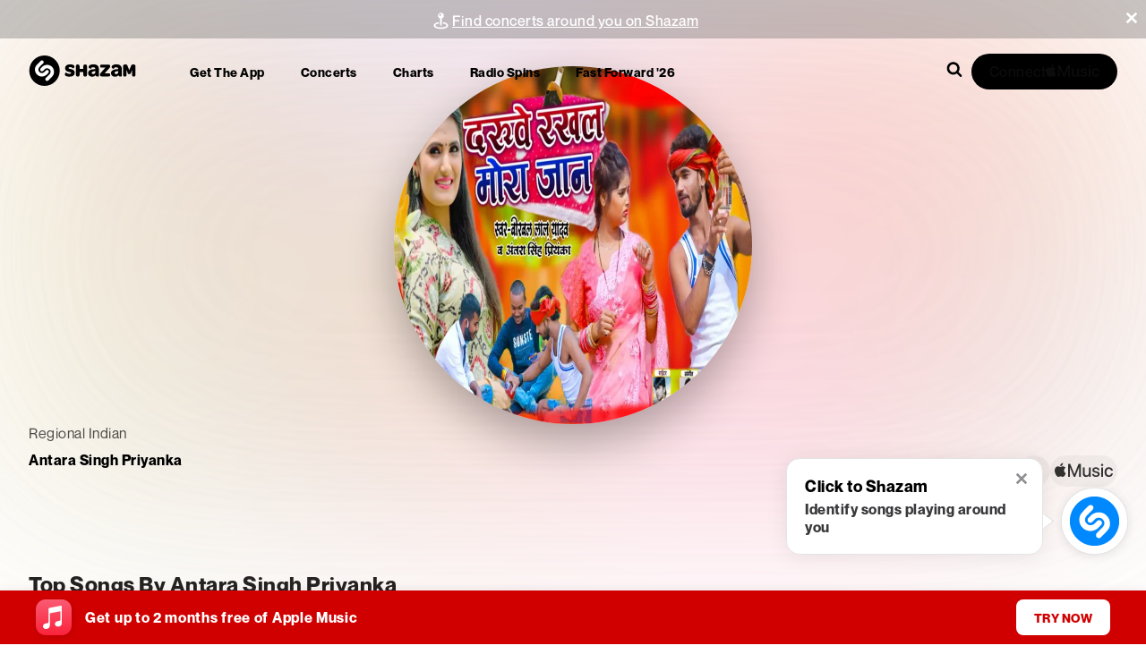

--- FILE ---
content_type: text/x-component
request_url: https://www.shazam.com/song/1608371458/tirachhi-najariya?_rsc=1n34o
body_size: -245
content:
0:{"b":"roIch1JMJzMdK2XsaZGdS","f":[["children",["locale","en-us","d"],"children","(contextual-navigation)","children","song",["song",{"children":[["id","1608371458","d"],{"children":[["slug","tirachhi-najariya","d"],{"children":["__PAGE__",{}]}]},"$undefined","$undefined",true]}],null,[null,null],true]],"S":false}


--- FILE ---
content_type: text/x-component
request_url: https://www.shazam.com/song/1606194241/pandit-ji-tani-patara-dekha-na?_rsc=1n34o
body_size: -220
content:
0:{"b":"roIch1JMJzMdK2XsaZGdS","f":[["children",["locale","en-us","d"],"children","(contextual-navigation)","children","song",["song",{"children":[["id","1606194241","d"],{"children":[["slug","pandit-ji-tani-patara-dekha-na","d"],{"children":["__PAGE__",{}]}]},"$undefined","$undefined",true]}],null,[null,null],true]],"S":false}


--- FILE ---
content_type: text/x-component
request_url: https://www.shazam.com/song/1576879419/aa-jaiha-shivala-pa?_rsc=1n34o
body_size: -352
content:
0:{"b":"roIch1JMJzMdK2XsaZGdS","f":[["children",["locale","en-us","d"],"children","(contextual-navigation)","children","song",["song",{"children":[["id","1576879419","d"],{"children":[["slug","aa-jaiha-shivala-pa","d"],{"children":["__PAGE__",{}]}]},"$undefined","$undefined",true]}],null,[null,null],true]],"S":false}


--- FILE ---
content_type: text/x-component
request_url: https://www.shazam.com/song/1613127021/daruwe-rakhal-mora-jaan?_rsc=1n34o
body_size: -13
content:
0:{"b":"roIch1JMJzMdK2XsaZGdS","f":[["children",["locale","en-us","d"],"children","(contextual-navigation)","children","song",["song",{"children":[["id","1613127021","d"],{"children":[["slug","daruwe-rakhal-mora-jaan","d"],{"children":["__PAGE__",{}]}]},"$undefined","$undefined",true]}],null,[null,null],true]],"S":false}


--- FILE ---
content_type: text/x-component
request_url: https://www.shazam.com/song/1603187721/chand-wala-mukhda?_rsc=1n34o
body_size: -263
content:
0:{"b":"roIch1JMJzMdK2XsaZGdS","f":[["children",["locale","en-us","d"],"children","(contextual-navigation)","children","song",["song",{"children":[["id","1603187721","d"],{"children":[["slug","chand-wala-mukhda","d"],{"children":["__PAGE__",{}]}]},"$undefined","$undefined",true]}],null,[null,null],true]],"S":false}


--- FILE ---
content_type: text/x-component
request_url: https://www.shazam.com/song/1574433511/bhojpuri-channel-lagaya-re?_rsc=1n34o
body_size: -370
content:
0:{"b":"roIch1JMJzMdK2XsaZGdS","f":[["children",["locale","en-us","d"],"children","(contextual-navigation)","children","song",["song",{"children":[["id","1574433511","d"],{"children":[["slug","bhojpuri-channel-lagaya-re","d"],{"children":["__PAGE__",{}]}]},"$undefined","$undefined",true]}],null,[null,null],true]],"S":false}
